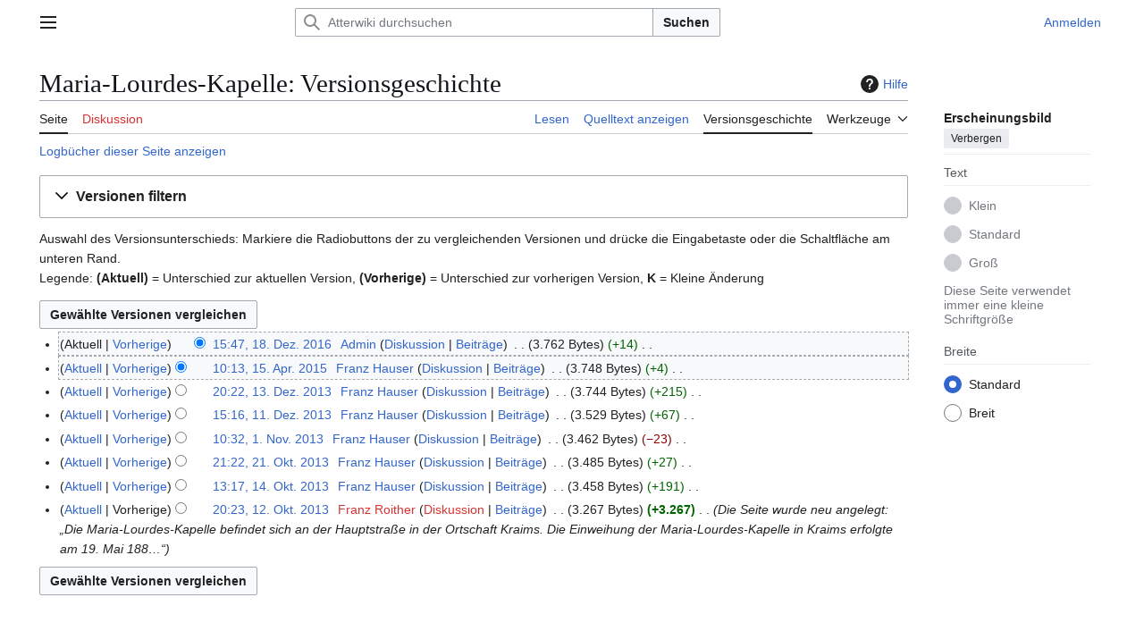

--- FILE ---
content_type: text/html; charset=UTF-8
request_url: https://atterwiki.at/index.php?title=Maria-Lourdes-Kapelle&action=history
body_size: 9619
content:
<!DOCTYPE html>
<html class="client-nojs vector-feature-language-in-header-enabled vector-feature-language-in-main-page-header-disabled vector-feature-sticky-header-disabled vector-feature-page-tools-pinned-disabled vector-feature-toc-pinned-clientpref-1 vector-feature-main-menu-pinned-disabled vector-feature-limited-width-clientpref-1 vector-feature-limited-width-content-disabled vector-feature-custom-font-size-clientpref--excluded vector-feature-appearance-pinned-clientpref-1 vector-feature-night-mode-disabled skin-theme-clientpref-day vector-toc-not-available" lang="de" dir="ltr">
<head>
<meta charset="UTF-8">
<title>Maria-Lourdes-Kapelle: Versionsgeschichte – Atterwiki</title>
<script>(function(){var className="client-js vector-feature-language-in-header-enabled vector-feature-language-in-main-page-header-disabled vector-feature-sticky-header-disabled vector-feature-page-tools-pinned-disabled vector-feature-toc-pinned-clientpref-1 vector-feature-main-menu-pinned-disabled vector-feature-limited-width-clientpref-1 vector-feature-limited-width-content-disabled vector-feature-custom-font-size-clientpref--excluded vector-feature-appearance-pinned-clientpref-1 vector-feature-night-mode-disabled skin-theme-clientpref-day vector-toc-not-available";var cookie=document.cookie.match(/(?:^|; )atterwiki_db_prodmwclientpreferences=([^;]+)/);if(cookie){cookie[1].split('%2C').forEach(function(pref){className=className.replace(new RegExp('(^| )'+pref.replace(/-clientpref-\w+$|[^\w-]+/g,'')+'-clientpref-\\w+( |$)'),'$1'+pref+'$2');});}document.documentElement.className=className;}());RLCONF={"wgBreakFrames":false,"wgSeparatorTransformTable":[",\t.",".\t,"],"wgDigitTransformTable":["",""],"wgDefaultDateFormat":"dmy","wgMonthNames":["","Januar","Februar","März","April","Mai","Juni","Juli","August","September","Oktober","November","Dezember"],"wgRequestId":"67da19675afa3d8608de4098","wgCanonicalNamespace":"","wgCanonicalSpecialPageName":false,"wgNamespaceNumber":0,"wgPageName":"Maria-Lourdes-Kapelle","wgTitle":"Maria-Lourdes-Kapelle","wgCurRevisionId":36550,"wgRevisionId":0,"wgArticleId":4398,"wgIsArticle":false,"wgIsRedirect":false,"wgAction":"history","wgUserName":null,"wgUserGroups":["*"],"wgCategories":[],"wgPageViewLanguage":"de","wgPageContentLanguage":"de","wgPageContentModel":"wikitext","wgRelevantPageName":"Maria-Lourdes-Kapelle","wgRelevantArticleId":4398,"wgIsProbablyEditable":false,"wgRelevantPageIsProbablyEditable":false,"wgRestrictionEdit":[],"wgRestrictionMove":[],"wgCiteReferencePreviewsActive":true,"wgVisualEditor":{"pageLanguageCode":"de","pageLanguageDir":"ltr","pageVariantFallbacks":"de"},"wgEditSubmitButtonLabelPublish":false};
RLSTATE={"site.styles":"ready","user.styles":"ready","user":"ready","user.options":"loading","mediawiki.interface.helpers.styles":"ready","mediawiki.action.history.styles":"ready","mediawiki.special.changeslist":"ready","mediawiki.helplink":"ready","oojs-ui-core.styles":"ready","oojs-ui.styles.indicators":"ready","mediawiki.widgets.styles":"ready","oojs-ui-core.icons":"ready","mediawiki.htmlform.ooui.styles":"ready","mediawiki.htmlform.styles":"ready","mediawiki.widgets.DateInputWidget.styles":"ready","mediawiki.pager.styles":"ready","skins.vector.search.codex.styles":"ready","skins.vector.styles":"ready","skins.vector.icons":"ready","jquery.makeCollapsible.styles":"ready","mediawiki.feedlink":"ready","ext.visualEditor.desktopArticleTarget.noscript":"ready"};RLPAGEMODULES=["mediawiki.action.history","mediawiki.htmlform","jquery.makeCollapsible","mediawiki.htmlform.ooui","mediawiki.widgets.DateInputWidget","site","mediawiki.page.ready","skins.vector.js","ext.visualEditor.desktopArticleTarget.init","ext.visualEditor.targetLoader"];</script>
<script>(RLQ=window.RLQ||[]).push(function(){mw.loader.impl(function(){return["user.options@12s5i",function($,jQuery,require,module){mw.user.tokens.set({"patrolToken":"+\\","watchToken":"+\\","csrfToken":"+\\"});
}];});});</script>
<link rel="stylesheet" href="/load.php?lang=de&amp;modules=ext.visualEditor.desktopArticleTarget.noscript%7Cjquery.makeCollapsible.styles%7Cmediawiki.action.history.styles%7Cmediawiki.feedlink%2Chelplink%7Cmediawiki.htmlform.ooui.styles%7Cmediawiki.htmlform.styles%7Cmediawiki.interface.helpers.styles%7Cmediawiki.pager.styles%7Cmediawiki.special.changeslist%7Cmediawiki.widgets.DateInputWidget.styles%7Cmediawiki.widgets.styles%7Coojs-ui-core.icons%2Cstyles%7Coojs-ui.styles.indicators%7Cskins.vector.icons%2Cstyles%7Cskins.vector.search.codex.styles&amp;only=styles&amp;skin=vector-2022">
<script async="" src="/load.php?lang=de&amp;modules=startup&amp;only=scripts&amp;raw=1&amp;skin=vector-2022"></script>
<meta name="ResourceLoaderDynamicStyles" content="">
<link rel="stylesheet" href="/load.php?lang=de&amp;modules=site.styles&amp;only=styles&amp;skin=vector-2022">
<meta name="generator" content="MediaWiki 1.43.6">
<meta name="robots" content="noindex,nofollow,max-image-preview:standard">
<meta name="format-detection" content="telephone=no">
<meta property="og:image" content="https://atterwiki.at/images/thumb/b/b5/Kapelle_Kraims.jpg/1200px-Kapelle_Kraims.jpg">
<meta property="og:image:width" content="1200">
<meta property="og:image:height" content="1752">
<meta property="og:image" content="https://atterwiki.at/images/thumb/b/b5/Kapelle_Kraims.jpg/800px-Kapelle_Kraims.jpg">
<meta property="og:image:width" content="800">
<meta property="og:image:height" content="1168">
<meta property="og:image" content="https://atterwiki.at/images/thumb/b/b5/Kapelle_Kraims.jpg/640px-Kapelle_Kraims.jpg">
<meta property="og:image:width" content="640">
<meta property="og:image:height" content="934">
<meta name="viewport" content="width=1120">
<link rel="apple-touch-icon" href="/AtterwikiAppleTouchIcon.png">
<link rel="search" type="application/opensearchdescription+xml" href="/rest.php/v1/search" title="Atterwiki (de)">
<link rel="EditURI" type="application/rsd+xml" href="https://atterwiki.at/api.php?action=rsd">
<link rel="license" href="https://www.esys.at">
<link rel="alternate" type="application/atom+xml" title="Atom-Feed für „Maria-Lourdes-Kapelle“" href="/index.php?title=Maria-Lourdes-Kapelle&amp;feed=atom&amp;action=history">
<link rel="alternate" type="application/atom+xml" title="Atom-Feed für „Atterwiki“" href="/index.php?title=Spezial:Letzte_%C3%84nderungen&amp;feed=atom">
</head>
<body class="skin--responsive skin-vector skin-vector-search-vue mediawiki ltr sitedir-ltr mw-hide-empty-elt ns-0 ns-subject page-Maria-Lourdes-Kapelle rootpage-Maria-Lourdes-Kapelle skin-vector-2022 action-history"><a class="mw-jump-link" href="#bodyContent">Zum Inhalt springen</a>
<div class="vector-header-container">
	<header class="vector-header mw-header">
		<div class="vector-header-start">
			<nav class="vector-main-menu-landmark" aria-label="Website">
				
<div id="vector-main-menu-dropdown" class="vector-dropdown vector-main-menu-dropdown vector-button-flush-left vector-button-flush-right"  >
	<input type="checkbox" id="vector-main-menu-dropdown-checkbox" role="button" aria-haspopup="true" data-event-name="ui.dropdown-vector-main-menu-dropdown" class="vector-dropdown-checkbox "  aria-label="Hauptmenü"  >
	<label id="vector-main-menu-dropdown-label" for="vector-main-menu-dropdown-checkbox" class="vector-dropdown-label cdx-button cdx-button--fake-button cdx-button--fake-button--enabled cdx-button--weight-quiet cdx-button--icon-only " aria-hidden="true"  ><span class="vector-icon mw-ui-icon-menu mw-ui-icon-wikimedia-menu"></span>

<span class="vector-dropdown-label-text">Hauptmenü</span>
	</label>
	<div class="vector-dropdown-content">


				<div id="vector-main-menu-unpinned-container" class="vector-unpinned-container">
		
<div id="vector-main-menu" class="vector-main-menu vector-pinnable-element">
	<div
	class="vector-pinnable-header vector-main-menu-pinnable-header vector-pinnable-header-unpinned"
	data-feature-name="main-menu-pinned"
	data-pinnable-element-id="vector-main-menu"
	data-pinned-container-id="vector-main-menu-pinned-container"
	data-unpinned-container-id="vector-main-menu-unpinned-container"
>
	<div class="vector-pinnable-header-label">Hauptmenü</div>
	<button class="vector-pinnable-header-toggle-button vector-pinnable-header-pin-button" data-event-name="pinnable-header.vector-main-menu.pin">In die Seitenleiste verschieben</button>
	<button class="vector-pinnable-header-toggle-button vector-pinnable-header-unpin-button" data-event-name="pinnable-header.vector-main-menu.unpin">Verbergen</button>
</div>

	
<div id="p-navigation" class="vector-menu mw-portlet mw-portlet-navigation"  >
	<div class="vector-menu-heading">
		Navigation
	</div>
	<div class="vector-menu-content">
		
		<ul class="vector-menu-content-list">
			
			<li id="n-mainpage-description" class="mw-list-item"><a href="/index.php/Hauptseite" title="Hauptseite besuchen [z]" accesskey="z"><span>Hauptseite</span></a></li><li id="n-Inhaltsverzeichnis" class="mw-list-item"><a href="/index.php/Atterwiki:Kategorien"><span>Inhaltsverzeichnis</span></a></li><li id="n-Von-A-bis-Z" class="mw-list-item"><a href="/index.php/Spezial:Alle_Seiten"><span>Von A bis Z</span></a></li><li id="n-Bilderarchiv" class="mw-list-item"><a href="/index.php/Atterwiki:Medienkategorien"><span>Bilderarchiv</span></a></li><li id="n-recentchanges" class="mw-list-item"><a href="/index.php/Spezial:Letzte_%C3%84nderungen" title="Liste der letzten Änderungen in diesem Wiki [r]" accesskey="r"><span>Letzte Änderungen</span></a></li><li id="n-randompage" class="mw-list-item"><a href="/index.php/Spezial:Zuf%C3%A4llige_Seite" title="Zufällige Seite aufrufen [x]" accesskey="x"><span>Zufällige Seite</span></a></li>
		</ul>
		
	</div>
</div>

	
	
<div id="p-Portale" class="vector-menu mw-portlet mw-portlet-Portale"  >
	<div class="vector-menu-heading">
		Portale
	</div>
	<div class="vector-menu-content">
		
		<ul class="vector-menu-content-list">
			
			<li id="n-Klimt-am-Attersee" class="mw-list-item"><a href="/index.php/Portal:Klimt_am_Attersee"><span>Klimt am Attersee</span></a></li><li id="n-Heimatverein-Attergau" class="mw-list-item"><a href="/index.php/Portal:Heimatverein_Attergau"><span>Heimatverein Attergau</span></a></li><li id="n-Unterach-am-Attersee" class="mw-list-item"><a href="/index.php/Portal:Unterach_am_Attersee"><span>Unterach am Attersee</span></a></li>
		</ul>
		
	</div>
</div>

<div id="p-Mitarbeiten" class="vector-menu mw-portlet mw-portlet-Mitarbeiten"  >
	<div class="vector-menu-heading">
		Mitarbeiten
	</div>
	<div class="vector-menu-content">
		
		<ul class="vector-menu-content-list">
			
			<li id="n-Über-AtterWiki" class="mw-list-item"><a href="/index.php/Projekt_AtterWiki"><span>Über AtterWiki</span></a></li><li id="n-Erste-Schritte" class="mw-list-item"><a href="/index.php/Atterwiki:Erste_Schritte"><span>Erste Schritte</span></a></li><li id="n-Autorenhinweise" class="mw-list-item"><a href="/index.php/Atterwiki:Autorenhinweise"><span>Autorenhinweise</span></a></li><li id="n-Vorlagen" class="mw-list-item"><a href="/index.php/Kategorie:Vorlagen"><span>Vorlagen</span></a></li><li id="n-Hilfe" class="mw-list-item"><a href="/index.php/Hilfe:Hilfe"><span>Hilfe</span></a></li>
		</ul>
		
	</div>
</div>

<div id="p-Vereinsseiten" class="vector-menu mw-portlet mw-portlet-Vereinsseiten"  >
	<div class="vector-menu-heading">
		Vereinsseiten
	</div>
	<div class="vector-menu-content">
		
		<ul class="vector-menu-content-list">
			
			<li id="n-Verein-AtterWiki" class="mw-list-item"><a href="/index.php/Verein_AtterWiki"><span>Verein AtterWiki</span></a></li><li id="n-Vereinsinformationen" class="mw-list-item"><a href="/index.php/Atterwiki:Vereinsinformationen"><span>Vereinsinformationen</span></a></li><li id="n-AtterWiki-Facebook" class="mw-list-item"><a href="http://www.facebook.com/pages/AtterWiki/122119171168360" rel="nofollow" target="_blank"><span>AtterWiki Facebook</span></a></li><li id="n-Impressum-und-Lizenz" class="mw-list-item"><a href="/index.php/Atterwiki:Impressum"><span>Impressum und Lizenz</span></a></li>
		</ul>
		
	</div>
</div>

	
<div id="vector-main-menu" class="vector-menu "  >
	<div class="vector-menu-heading">
		
	</div>
	<div class="vector-menu-content">
		
		<ul class="vector-menu-content-list">
			
			
		</ul>
		
	</div>
</div>

</div>

				</div>

	</div>
</div>

		</nav>
			
<a href="/index.php/Hauptseite" class="mw-logo">
	<span class="mw-logo-container skin-invert">
		<strong class="mw-logo-wordmark">Atterwiki</strong>
	</span>
</a>

		</div>
		<div class="vector-header-end">
			
<div id="p-search" role="search" class="vector-search-box-vue  vector-search-box-collapses vector-search-box-show-thumbnail vector-search-box-auto-expand-width vector-search-box">
	<a href="/index.php/Spezial:Suche" class="cdx-button cdx-button--fake-button cdx-button--fake-button--enabled cdx-button--weight-quiet cdx-button--icon-only search-toggle" title="Atterwiki durchsuchen [f]" accesskey="f"><span class="vector-icon mw-ui-icon-search mw-ui-icon-wikimedia-search"></span>

<span>Suche</span>
	</a>
	<div class="vector-typeahead-search-container">
		<div class="cdx-typeahead-search cdx-typeahead-search--show-thumbnail cdx-typeahead-search--auto-expand-width">
			<form action="/index.php" id="searchform" class="cdx-search-input cdx-search-input--has-end-button">
				<div id="simpleSearch" class="cdx-search-input__input-wrapper"  data-search-loc="header-moved">
					<div class="cdx-text-input cdx-text-input--has-start-icon">
						<input
							class="cdx-text-input__input"
							 type="search" name="search" placeholder="Atterwiki durchsuchen" aria-label="Atterwiki durchsuchen" autocapitalize="sentences" title="Atterwiki durchsuchen [f]" accesskey="f" id="searchInput"
							>
						<span class="cdx-text-input__icon cdx-text-input__start-icon"></span>
					</div>
					<input type="hidden" name="title" value="Spezial:Suche">
				</div>
				<button class="cdx-button cdx-search-input__end-button">Suchen</button>
			</form>
		</div>
	</div>
</div>

			<nav class="vector-user-links vector-user-links-wide" aria-label="Meine Werkzeuge">
	<div class="vector-user-links-main">
	
<div id="p-vector-user-menu-preferences" class="vector-menu mw-portlet emptyPortlet"  >
	<div class="vector-menu-content">
		
		<ul class="vector-menu-content-list">
			
			
		</ul>
		
	</div>
</div>

	
<div id="p-vector-user-menu-userpage" class="vector-menu mw-portlet emptyPortlet"  >
	<div class="vector-menu-content">
		
		<ul class="vector-menu-content-list">
			
			
		</ul>
		
	</div>
</div>

	<nav class="vector-appearance-landmark" aria-label="Erscheinungsbild">
		
<div id="vector-appearance-dropdown" class="vector-dropdown "  title="Änderung des Aussehens der Schriftgröße, -breite und -farbe der Seite" >
	<input type="checkbox" id="vector-appearance-dropdown-checkbox" role="button" aria-haspopup="true" data-event-name="ui.dropdown-vector-appearance-dropdown" class="vector-dropdown-checkbox "  aria-label="Erscheinungsbild"  >
	<label id="vector-appearance-dropdown-label" for="vector-appearance-dropdown-checkbox" class="vector-dropdown-label cdx-button cdx-button--fake-button cdx-button--fake-button--enabled cdx-button--weight-quiet cdx-button--icon-only " aria-hidden="true"  ><span class="vector-icon mw-ui-icon-appearance mw-ui-icon-wikimedia-appearance"></span>

<span class="vector-dropdown-label-text">Erscheinungsbild</span>
	</label>
	<div class="vector-dropdown-content">


			<div id="vector-appearance-unpinned-container" class="vector-unpinned-container">
				
			</div>
		
	</div>
</div>

	</nav>
	
<div id="p-vector-user-menu-notifications" class="vector-menu mw-portlet emptyPortlet"  >
	<div class="vector-menu-content">
		
		<ul class="vector-menu-content-list">
			
			
		</ul>
		
	</div>
</div>

	
<div id="p-vector-user-menu-overflow" class="vector-menu mw-portlet"  >
	<div class="vector-menu-content">
		
		<ul class="vector-menu-content-list">
			<li id="pt-login-2" class="user-links-collapsible-item mw-list-item user-links-collapsible-item"><a data-mw="interface" href="/index.php?title=Spezial:Anmelden&amp;returnto=Maria-Lourdes-Kapelle&amp;returntoquery=action%3Dhistory" title="Sich anzumelden wird gerne gesehen, ist jedoch nicht zwingend erforderlich. [o]" accesskey="o" class=""><span>Anmelden</span></a>
</li>

			
		</ul>
		
	</div>
</div>

	</div>
	
<div id="vector-user-links-dropdown" class="vector-dropdown vector-user-menu vector-button-flush-right vector-user-menu-logged-out user-links-collapsible-item"  title="Weitere Optionen" >
	<input type="checkbox" id="vector-user-links-dropdown-checkbox" role="button" aria-haspopup="true" data-event-name="ui.dropdown-vector-user-links-dropdown" class="vector-dropdown-checkbox "  aria-label="Meine Werkzeuge"  >
	<label id="vector-user-links-dropdown-label" for="vector-user-links-dropdown-checkbox" class="vector-dropdown-label cdx-button cdx-button--fake-button cdx-button--fake-button--enabled cdx-button--weight-quiet cdx-button--icon-only " aria-hidden="true"  ><span class="vector-icon mw-ui-icon-ellipsis mw-ui-icon-wikimedia-ellipsis"></span>

<span class="vector-dropdown-label-text">Meine Werkzeuge</span>
	</label>
	<div class="vector-dropdown-content">


		
<div id="p-personal" class="vector-menu mw-portlet mw-portlet-personal user-links-collapsible-item"  title="Benutzermenü" >
	<div class="vector-menu-content">
		
		<ul class="vector-menu-content-list">
			
			<li id="pt-login" class="user-links-collapsible-item mw-list-item"><a href="/index.php?title=Spezial:Anmelden&amp;returnto=Maria-Lourdes-Kapelle&amp;returntoquery=action%3Dhistory" title="Sich anzumelden wird gerne gesehen, ist jedoch nicht zwingend erforderlich. [o]" accesskey="o"><span class="vector-icon mw-ui-icon-logIn mw-ui-icon-wikimedia-logIn"></span> <span>Anmelden</span></a></li>
		</ul>
		
	</div>
</div>

	
	</div>
</div>

</nav>

		</div>
	</header>
</div>
<div class="mw-page-container">
	<div class="mw-page-container-inner">
		<div class="vector-sitenotice-container">
			<div id="siteNotice"></div>
		</div>
		<div class="vector-column-start">
			<div class="vector-main-menu-container">
		<div id="mw-navigation">
			<nav id="mw-panel" class="vector-main-menu-landmark" aria-label="Website">
				<div id="vector-main-menu-pinned-container" class="vector-pinned-container">
				
				</div>
		</nav>
		</div>
	</div>
</div>
		<div class="mw-content-container">
			<main id="content" class="mw-body">
				<header class="mw-body-header vector-page-titlebar">
					<h1 id="firstHeading" class="firstHeading mw-first-heading">Maria-Lourdes-Kapelle: Versionsgeschichte</h1>
						<div class="mw-indicators">
		<div id="mw-indicator-mw-helplink" class="mw-indicator"><a href="https://www.mediawiki.org/wiki/Special:MyLanguage/Help:History" target="_blank" class="mw-helplink"><span class="mw-helplink-icon"></span>Hilfe</a></div>
		</div>
</header>
				<div class="vector-page-toolbar">
					<div class="vector-page-toolbar-container">
						<div id="left-navigation">
							<nav aria-label="Namensräume">
								
<div id="p-associated-pages" class="vector-menu vector-menu-tabs mw-portlet mw-portlet-associated-pages"  >
	<div class="vector-menu-content">
		
		<ul class="vector-menu-content-list">
			
			<li id="ca-nstab-main" class="selected vector-tab-noicon mw-list-item"><a href="/index.php/Maria-Lourdes-Kapelle" title="Seiteninhalt anzeigen [c]" accesskey="c"><span>Seite</span></a></li><li id="ca-talk" class="new vector-tab-noicon mw-list-item"><a href="/index.php?title=Diskussion:Maria-Lourdes-Kapelle&amp;action=edit&amp;redlink=1" rel="discussion" class="new" title="Diskussion zum Seiteninhalt (Seite nicht vorhanden) [t]" accesskey="t"><span>Diskussion</span></a></li>
		</ul>
		
	</div>
</div>

								
<div id="vector-variants-dropdown" class="vector-dropdown emptyPortlet"  >
	<input type="checkbox" id="vector-variants-dropdown-checkbox" role="button" aria-haspopup="true" data-event-name="ui.dropdown-vector-variants-dropdown" class="vector-dropdown-checkbox " aria-label="Sprachvariante ändern"   >
	<label id="vector-variants-dropdown-label" for="vector-variants-dropdown-checkbox" class="vector-dropdown-label cdx-button cdx-button--fake-button cdx-button--fake-button--enabled cdx-button--weight-quiet" aria-hidden="true"  ><span class="vector-dropdown-label-text">Deutsch</span>
	</label>
	<div class="vector-dropdown-content">


					
<div id="p-variants" class="vector-menu mw-portlet mw-portlet-variants emptyPortlet"  >
	<div class="vector-menu-content">
		
		<ul class="vector-menu-content-list">
			
			
		</ul>
		
	</div>
</div>

				
	</div>
</div>

							</nav>
						</div>
						<div id="right-navigation" class="vector-collapsible">
							<nav aria-label="Ansichten">
								
<div id="p-views" class="vector-menu vector-menu-tabs mw-portlet mw-portlet-views"  >
	<div class="vector-menu-content">
		
		<ul class="vector-menu-content-list">
			
			<li id="ca-view" class="vector-tab-noicon mw-list-item"><a href="/index.php/Maria-Lourdes-Kapelle"><span>Lesen</span></a></li><li id="ca-viewsource" class="vector-tab-noicon mw-list-item"><a href="/index.php?title=Maria-Lourdes-Kapelle&amp;action=edit" title="Diese Seite ist geschützt. Ihr Quelltext kann dennoch angesehen und kopiert werden. [e]" accesskey="e"><span>Quelltext anzeigen</span></a></li><li id="ca-history" class="selected vector-tab-noicon mw-list-item"><a href="/index.php?title=Maria-Lourdes-Kapelle&amp;action=history" title="Frühere Versionen dieser Seite listen [h]" accesskey="h"><span>Versionsgeschichte</span></a></li>
		</ul>
		
	</div>
</div>

							</nav>
				
							<nav class="vector-page-tools-landmark" aria-label="Seitenwerkzeuge">
								
<div id="vector-page-tools-dropdown" class="vector-dropdown vector-page-tools-dropdown"  >
	<input type="checkbox" id="vector-page-tools-dropdown-checkbox" role="button" aria-haspopup="true" data-event-name="ui.dropdown-vector-page-tools-dropdown" class="vector-dropdown-checkbox "  aria-label="Werkzeuge"  >
	<label id="vector-page-tools-dropdown-label" for="vector-page-tools-dropdown-checkbox" class="vector-dropdown-label cdx-button cdx-button--fake-button cdx-button--fake-button--enabled cdx-button--weight-quiet" aria-hidden="true"  ><span class="vector-dropdown-label-text">Werkzeuge</span>
	</label>
	<div class="vector-dropdown-content">


									<div id="vector-page-tools-unpinned-container" class="vector-unpinned-container">
						
<div id="vector-page-tools" class="vector-page-tools vector-pinnable-element">
	<div
	class="vector-pinnable-header vector-page-tools-pinnable-header vector-pinnable-header-unpinned"
	data-feature-name="page-tools-pinned"
	data-pinnable-element-id="vector-page-tools"
	data-pinned-container-id="vector-page-tools-pinned-container"
	data-unpinned-container-id="vector-page-tools-unpinned-container"
>
	<div class="vector-pinnable-header-label">Werkzeuge</div>
	<button class="vector-pinnable-header-toggle-button vector-pinnable-header-pin-button" data-event-name="pinnable-header.vector-page-tools.pin">In die Seitenleiste verschieben</button>
	<button class="vector-pinnable-header-toggle-button vector-pinnable-header-unpin-button" data-event-name="pinnable-header.vector-page-tools.unpin">Verbergen</button>
</div>

	
<div id="p-cactions" class="vector-menu mw-portlet mw-portlet-cactions emptyPortlet vector-has-collapsible-items"  title="Weitere Optionen" >
	<div class="vector-menu-heading">
		Aktionen
	</div>
	<div class="vector-menu-content">
		
		<ul class="vector-menu-content-list">
			
			<li id="ca-more-view" class="vector-more-collapsible-item mw-list-item"><a href="/index.php/Maria-Lourdes-Kapelle"><span>Lesen</span></a></li><li id="ca-more-viewsource" class="vector-more-collapsible-item mw-list-item"><a href="/index.php?title=Maria-Lourdes-Kapelle&amp;action=edit"><span>Quelltext anzeigen</span></a></li><li id="ca-more-history" class="selected vector-more-collapsible-item mw-list-item"><a href="/index.php?title=Maria-Lourdes-Kapelle&amp;action=history"><span>Versionsgeschichte</span></a></li>
		</ul>
		
	</div>
</div>

<div id="p-tb" class="vector-menu mw-portlet mw-portlet-tb"  >
	<div class="vector-menu-heading">
		Allgemein
	</div>
	<div class="vector-menu-content">
		
		<ul class="vector-menu-content-list">
			
			<li id="t-whatlinkshere" class="mw-list-item"><a href="/index.php/Spezial:Linkliste/Maria-Lourdes-Kapelle" title="Liste aller Seiten, die hierher verlinken [j]" accesskey="j"><span>Links auf diese Seite</span></a></li><li id="t-recentchangeslinked" class="mw-list-item"><a href="/index.php/Spezial:%C3%84nderungen_an_verlinkten_Seiten/Maria-Lourdes-Kapelle" rel="nofollow" title="Letzte Änderungen an Seiten, die von hier verlinkt sind [k]" accesskey="k"><span>Änderungen an verlinkten Seiten</span></a></li><li id="feedlinks" class="mw-list-item"><a href="/index.php?title=Maria-Lourdes-Kapelle&amp;feed=atom&amp;action=history" id="feed-atom" rel="alternate" type="application/atom+xml" class="feedlink" title="Atom-Feed dieser Seite"><span>Atom</span></a></li><li id="t-specialpages" class="mw-list-item"><a href="/index.php/Spezial:Spezialseiten" title="Liste aller Spezialseiten [q]" accesskey="q"><span>Spezialseiten</span></a></li><li id="t-info" class="mw-list-item"><a href="/index.php?title=Maria-Lourdes-Kapelle&amp;action=info" title="Weitere Informationen über diese Seite"><span>Seiten­­informationen</span></a></li>
		</ul>
		
	</div>
</div>

</div>

									</div>
				
	</div>
</div>

							</nav>
						</div>
					</div>
				</div>
				<div class="vector-column-end">
					<div class="vector-sticky-pinned-container">
						<nav class="vector-page-tools-landmark" aria-label="Seitenwerkzeuge">
							<div id="vector-page-tools-pinned-container" class="vector-pinned-container">
				
							</div>
		</nav>
						<nav class="vector-appearance-landmark" aria-label="Erscheinungsbild">
							<div id="vector-appearance-pinned-container" class="vector-pinned-container">
				<div id="vector-appearance" class="vector-appearance vector-pinnable-element">
	<div
	class="vector-pinnable-header vector-appearance-pinnable-header vector-pinnable-header-pinned"
	data-feature-name="appearance-pinned"
	data-pinnable-element-id="vector-appearance"
	data-pinned-container-id="vector-appearance-pinned-container"
	data-unpinned-container-id="vector-appearance-unpinned-container"
>
	<div class="vector-pinnable-header-label">Erscheinungsbild</div>
	<button class="vector-pinnable-header-toggle-button vector-pinnable-header-pin-button" data-event-name="pinnable-header.vector-appearance.pin">In die Seitenleiste verschieben</button>
	<button class="vector-pinnable-header-toggle-button vector-pinnable-header-unpin-button" data-event-name="pinnable-header.vector-appearance.unpin">Verbergen</button>
</div>


</div>

							</div>
		</nav>
					</div>
				</div>
				<div id="bodyContent" class="vector-body" aria-labelledby="firstHeading" data-mw-ve-target-container>
					<div class="vector-body-before-content">
					
						
					</div>
					<div id="contentSub"><div id="mw-content-subtitle"><div class="mw-history-subtitle"><a href="/index.php?title=Spezial:Logbuch&amp;page=Maria-Lourdes-Kapelle" title="Spezial:Logbuch">Logbücher dieser Seite anzeigen</a></div></div></div>
					
					
					<div id="mw-content-text" class="mw-body-content"><div class='mw-htmlform-ooui-wrapper oo-ui-layout oo-ui-panelLayout oo-ui-panelLayout-padded oo-ui-panelLayout-framed'><form id='mw-history-searchform' action='/index.php' method='get' enctype='application/x-www-form-urlencoded' class='mw-htmlform mw-htmlform-ooui oo-ui-layout oo-ui-formLayout'><fieldset id='mw-history-search' class='oo-ui-layout oo-ui-labelElement oo-ui-fieldsetLayout mw-collapsibleFieldsetLayout mw-collapsible mw-collapsed'><legend role='button' class='oo-ui-fieldsetLayout-header mw-collapsible-toggle'><span class='oo-ui-iconElement-icon oo-ui-iconElement-noIcon'></span><span class='oo-ui-labelElement-label'>Versionen filtern</span><span class='oo-ui-widget oo-ui-widget-enabled oo-ui-iconElement-icon oo-ui-icon-expand oo-ui-iconElement oo-ui-labelElement-invisible oo-ui-iconWidget'>Ausklappen</span><span class='oo-ui-widget oo-ui-widget-enabled oo-ui-iconElement-icon oo-ui-icon-collapse oo-ui-iconElement oo-ui-labelElement-invisible oo-ui-iconWidget'>Einklappen</span></legend><div class='oo-ui-fieldsetLayout-group mw-collapsible-content'><div class='oo-ui-widget oo-ui-widget-enabled'><input type="hidden" value="Maria-Lourdes-Kapelle" name="title">
<div data-mw-modules='mediawiki.widgets.DateInputWidget' id='ooui-php-6' class='mw-htmlform-field-HTMLDateTimeField  mw-htmlform-datetime-field mw-htmlform-autoinfuse oo-ui-layout oo-ui-labelElement oo-ui-fieldLayout oo-ui-fieldLayout-align-top' data-ooui='{"_":"mw.htmlform.FieldLayout","fieldWidget":{"tag":"mw-input-date-range-to"},"align":"top","helpInline":true,"$overlay":true,"label":{"html":"Bis Datum:"},"classes":["mw-htmlform-field-HTMLDateTimeField"," mw-htmlform-datetime-field","mw-htmlform-autoinfuse"]}'><div class='oo-ui-fieldLayout-body'><span class='oo-ui-fieldLayout-header'><label for='ooui-php-2' class='oo-ui-labelElement-label'>Bis Datum:</label></span><div class='oo-ui-fieldLayout-field'><div id='mw-input-date-range-to' class='oo-ui-widget oo-ui-widget-enabled oo-ui-inputWidget oo-ui-textInputWidget oo-ui-textInputWidget-type-text oo-ui-textInputWidget-php mw-widget-dateInputWidget' data-ooui='{"_":"mw.widgets.DateInputWidget","longDisplayFormat":false,"precision":"day","$overlay":true,"placeholder":"JJJJ-MM-TT","name":"date-range-to","inputId":"ooui-php-2","required":false}'><input type='date' tabindex='0' name='date-range-to' value='' placeholder='JJJJ-MM-TT' id='ooui-php-2' class='oo-ui-inputWidget-input' /><span class='oo-ui-iconElement-icon oo-ui-iconElement-noIcon'></span><span class='oo-ui-indicatorElement-indicator oo-ui-indicatorElement-noIndicator'></span></div></div></div></div><div id='ooui-php-7' class='mw-htmlform-field-HTMLTagFilter mw-htmlform-autoinfuse oo-ui-layout oo-ui-labelElement oo-ui-fieldLayout oo-ui-fieldLayout-align-top' data-ooui='{"_":"mw.htmlform.FieldLayout","fieldWidget":{"tag":"tagfilter"},"align":"top","helpInline":true,"$overlay":true,"label":{"html":"&lt;a href=\"\/index.php\/Spezial:Markierungen\" title=\"Spezial:Markierungen\"&gt;Markierungs&lt;\/a&gt;-Filter:"},"classes":["mw-htmlform-field-HTMLTagFilter","mw-htmlform-autoinfuse"]}'><div class='oo-ui-fieldLayout-body'><span class='oo-ui-fieldLayout-header'><label for='ooui-php-4' class='oo-ui-labelElement-label'><a href="/index.php/Spezial:Markierungen" title="Spezial:Markierungen">Markierungs</a>-Filter:</label></span><div class='oo-ui-fieldLayout-field'><div id='tagfilter' class='oo-ui-widget oo-ui-widget-enabled oo-ui-inputWidget oo-ui-textInputWidget oo-ui-textInputWidget-type-text oo-ui-textInputWidget-php oo-ui-comboBoxInputWidget oo-ui-comboBoxInputWidget-php' data-ooui='{"_":"OO.ui.ComboBoxInputWidget","options":[{"data":"mw-replace","label":"Ersetzt"},{"data":"mw-blank","label":"Geleert"},{"data":"mw-manual-revert","label":"Manuelle Zur\u00fccksetzung"},{"data":"mw-new-redirect","label":"Neue Weiterleitung"},{"data":"mw-undo","label":"R\u00fcckg\u00e4ngigmachung"},{"data":"visualeditor","label":"Visuelle Bearbeitung"},{"data":"visualeditor-switched","label":"Visuelle Bearbeitung: Gewechselt"},{"data":"mw-removed-redirect","label":"Weiterleitung entfernt"},{"data":"mw-changed-redirect-target","label":"Weiterleitungsziel ge\u00e4ndert"},{"data":"wikieditor","label":"wikieditor (versteckte Markierung)"},{"data":"mw-reverted","label":"Zur\u00fcckgesetzt"},{"data":"mw-rollback","label":"Zur\u00fccksetzung"}],"$overlay":true,"name":"tagfilter","inputId":"ooui-php-4","required":false}'><input type='text' tabindex='0' name='tagfilter' value='' list='ooui-php-3' id='ooui-php-4' class='oo-ui-inputWidget-input' /><span class='oo-ui-iconElement-icon oo-ui-iconElement-noIcon'></span><span class='oo-ui-indicatorElement-indicator oo-ui-indicatorElement-noIndicator'></span><span class='oo-ui-widget oo-ui-widget-enabled oo-ui-indicatorElement-indicator oo-ui-indicator-down oo-ui-indicatorElement oo-ui-labelElement-invisible oo-ui-indicatorWidget'></span><datalist id='ooui-php-3'><option value='mw-replace'>Ersetzt</option><option value='mw-blank'>Geleert</option><option value='mw-manual-revert'>Manuelle Zurücksetzung</option><option value='mw-new-redirect'>Neue Weiterleitung</option><option value='mw-undo'>Rückgängigmachung</option><option value='visualeditor'>Visuelle Bearbeitung</option><option value='visualeditor-switched'>Visuelle Bearbeitung: Gewechselt</option><option value='mw-removed-redirect'>Weiterleitung entfernt</option><option value='mw-changed-redirect-target'>Weiterleitungsziel geändert</option><option value='wikieditor'>wikieditor (versteckte Markierung)</option><option value='mw-reverted'>Zurückgesetzt</option><option value='mw-rollback'>Zurücksetzung</option></datalist></div></div></div></div><div id='ooui-php-8' class='mw-htmlform-field-HTMLCheckField mw-htmlform-hide-if oo-ui-layout oo-ui-labelElement oo-ui-fieldLayout oo-ui-fieldLayout-align-inline' data-ooui='{"_":"mw.htmlform.FieldLayout","fieldWidget":{"tag":"mw-input-tagInvert"},"align":"inline","helpInline":true,"$overlay":true,"label":{"html":"Auswahl umkehren"},"condState":{"hide":["===","tagfilter",""]},"classes":["mw-htmlform-field-HTMLCheckField","mw-htmlform-hide-if"]}'><div class='oo-ui-fieldLayout-body'><span class='oo-ui-fieldLayout-field'><span id='mw-input-tagInvert' class='oo-ui-widget oo-ui-widget-enabled oo-ui-inputWidget oo-ui-checkboxInputWidget' data-ooui='{"_":"OO.ui.CheckboxInputWidget","name":"tagInvert","value":"1","inputId":"ooui-php-5","required":false}'><input type='checkbox' tabindex='0' name='tagInvert' value='1' id='ooui-php-5' class='oo-ui-inputWidget-input' /><span class='oo-ui-checkboxInputWidget-checkIcon oo-ui-widget oo-ui-widget-enabled oo-ui-iconElement-icon oo-ui-icon-check oo-ui-iconElement oo-ui-labelElement-invisible oo-ui-iconWidget oo-ui-image-invert'></span></span></span><span class='oo-ui-fieldLayout-header'><label for='ooui-php-5' class='oo-ui-labelElement-label'>Auswahl umkehren</label></span></div></div><input id="mw-input-action" name="action" type="hidden" value="history">
<div class="mw-htmlform-submit-buttons">
<span id='ooui-php-9' class='mw-htmlform-submit oo-ui-widget oo-ui-widget-enabled oo-ui-inputWidget oo-ui-buttonElement oo-ui-buttonElement-framed oo-ui-labelElement oo-ui-flaggedElement-primary oo-ui-flaggedElement-progressive oo-ui-buttonInputWidget' data-ooui='{"_":"OO.ui.ButtonInputWidget","type":"submit","value":"Versionen anzeigen","label":"Versionen anzeigen","flags":["primary","progressive"],"classes":["mw-htmlform-submit"]}'><button type='submit' tabindex='0' value='Versionen anzeigen' class='oo-ui-inputWidget-input oo-ui-buttonElement-button'><span class='oo-ui-iconElement-icon oo-ui-iconElement-noIcon oo-ui-image-invert'></span><span class='oo-ui-labelElement-label'>Versionen anzeigen</span><span class='oo-ui-indicatorElement-indicator oo-ui-indicatorElement-noIndicator oo-ui-image-invert'></span></button></span></div>
</div></div></fieldset></form></div><div class="mw-history-legend">
<p>Auswahl des Versionsunterschieds: Markiere die Radiobuttons der zu vergleichenden Versionen und drücke die Eingabetaste oder die Schaltfläche am unteren Rand.<br />
Legende: <strong>(Aktuell)</strong> = Unterschied zur aktuellen Version, <strong>(Vorherige)</strong> = Unterschied zur vorherigen Version, <strong>K</strong> = Kleine Änderung
</p>
</div><form action="/index.php" id="mw-history-compare">
<input type="hidden" value="Maria-Lourdes-Kapelle" name="title">
<div class="mw-history-compareselectedversions"><input class="historysubmit mw-history-compareselectedversions-button cdx-button" title="Unterschied zwischen zwei ausgewählten Versionen dieser Seite anzeigen [v]" accesskey="v" type="submit" value="Gewählte Versionen vergleichen">
</div><section id="pagehistory" class="mw-pager-body"><h4 class="mw-index-pager-list-header-first mw-index-pager-list-header">18. Dezember 2016</h4><ul class="mw-contributions-list">
<li data-mw-revid="36550"><span class="mw-history-histlinks mw-changeslist-links"><span><span class="mw-history-histlinks-current">Aktuell</span></span><span><a href="/index.php?title=Maria-Lourdes-Kapelle&amp;diff=prev&amp;oldid=36550" class="mw-history-histlinks-previous" title="Unterschied zur vorangegangenen Version">Vorherige</a></span></span><input type="radio" value="36550" disabled="" name="oldid" id="mw-oldid-null"><input type="radio" value="36550" checked="" name="diff" id="mw-diff-36550"> <bdi dir="ltr"><span class="mw-changeslist-time">15:47</span><bdi dir="ltr"><a href="/index.php?title=Maria-Lourdes-Kapelle&amp;oldid=36550" class="mw-changeslist-date" title="Maria-Lourdes-Kapelle">15:47, 18. Dez. 2016</a></bdi></bdi> <span class='history-user'><a href="/index.php/Benutzer:Admin" class="mw-redirect mw-userlink" title="Benutzer:Admin" data-mw-revid="36550"><bdi>Admin</bdi></a> <span class="mw-usertoollinks mw-changeslist-links"><span><a href="/index.php/Benutzer_Diskussion:Admin" class="mw-usertoollinks-talk" title="Benutzer Diskussion:Admin">Diskussion</a></span> <span><a href="/index.php/Spezial:Beitr%C3%A4ge/Admin" class="mw-usertoollinks-contribs" title="Spezial:Beiträge/Admin">Beiträge</a></span></span></span> <span class="mw-changeslist-separator"></span> <span class="history-size mw-diff-bytes" data-mw-bytes="3762">3.762 Bytes</span> <span dir="ltr" class="mw-plusminus-pos mw-diff-bytes" title="3.762 Bytes nach der Änderung">+14</span> <span class="mw-changeslist-separator"></span> <span class="comment mw-comment-none">Keine Bearbeitungszusammenfassung</span></li>
</ul><h4 class="mw-index-pager-list-header">15. April 2015</h4><ul class="mw-contributions-list">
<li data-mw-revid="32748"><span class="mw-history-histlinks mw-changeslist-links"><span><a href="/index.php?title=Maria-Lourdes-Kapelle&amp;diff=36550&amp;oldid=32748" class="mw-history-histlinks-current" title="Unterschied zur letzten Version">Aktuell</a></span><span><a href="/index.php?title=Maria-Lourdes-Kapelle&amp;diff=prev&amp;oldid=32748" class="mw-history-histlinks-previous" title="Unterschied zur vorangegangenen Version">Vorherige</a></span></span><input type="radio" value="32748" checked="" name="oldid" id="mw-oldid-32748"><input type="radio" value="32748" name="diff" id="mw-diff-32748"> <bdi dir="ltr"><span class="mw-changeslist-time">10:13</span><bdi dir="ltr"><a href="/index.php?title=Maria-Lourdes-Kapelle&amp;oldid=32748" class="mw-changeslist-date" title="Maria-Lourdes-Kapelle">10:13, 15. Apr. 2015</a></bdi></bdi> <span class='history-user'><a href="/index.php/Benutzer:Franz_Hauser" class="mw-userlink" title="Benutzer:Franz Hauser" data-mw-revid="32748"><bdi>Franz Hauser</bdi></a> <span class="mw-usertoollinks mw-changeslist-links"><span><a href="/index.php/Benutzer_Diskussion:Franz_Hauser" class="mw-usertoollinks-talk" title="Benutzer Diskussion:Franz Hauser">Diskussion</a></span> <span><a href="/index.php/Spezial:Beitr%C3%A4ge/Franz_Hauser" class="mw-usertoollinks-contribs" title="Spezial:Beiträge/Franz Hauser">Beiträge</a></span></span></span> <span class="mw-changeslist-separator"></span> <span class="history-size mw-diff-bytes" data-mw-bytes="3748">3.748 Bytes</span> <span dir="ltr" class="mw-plusminus-pos mw-diff-bytes" title="3.748 Bytes nach der Änderung">+4</span> <span class="mw-changeslist-separator"></span> <span class="comment mw-comment-none">Keine Bearbeitungszusammenfassung</span></li>
</ul><h4 class="mw-index-pager-list-header">13. Dezember 2013</h4><ul class="mw-contributions-list">
<li data-mw-revid="28682"><span class="mw-history-histlinks mw-changeslist-links"><span><a href="/index.php?title=Maria-Lourdes-Kapelle&amp;diff=36550&amp;oldid=28682" class="mw-history-histlinks-current" title="Unterschied zur letzten Version">Aktuell</a></span><span><a href="/index.php?title=Maria-Lourdes-Kapelle&amp;diff=prev&amp;oldid=28682" class="mw-history-histlinks-previous" title="Unterschied zur vorangegangenen Version">Vorherige</a></span></span><input type="radio" value="28682" name="oldid" id="mw-oldid-28682"><input type="radio" value="28682" name="diff" id="mw-diff-28682"> <bdi dir="ltr"><span class="mw-changeslist-time">20:22</span><bdi dir="ltr"><a href="/index.php?title=Maria-Lourdes-Kapelle&amp;oldid=28682" class="mw-changeslist-date" title="Maria-Lourdes-Kapelle">20:22, 13. Dez. 2013</a></bdi></bdi> <span class='history-user'><a href="/index.php/Benutzer:Franz_Hauser" class="mw-userlink" title="Benutzer:Franz Hauser" data-mw-revid="28682"><bdi>Franz Hauser</bdi></a> <span class="mw-usertoollinks mw-changeslist-links"><span><a href="/index.php/Benutzer_Diskussion:Franz_Hauser" class="mw-usertoollinks-talk" title="Benutzer Diskussion:Franz Hauser">Diskussion</a></span> <span><a href="/index.php/Spezial:Beitr%C3%A4ge/Franz_Hauser" class="mw-usertoollinks-contribs" title="Spezial:Beiträge/Franz Hauser">Beiträge</a></span></span></span> <span class="mw-changeslist-separator"></span> <span class="history-size mw-diff-bytes" data-mw-bytes="3744">3.744 Bytes</span> <span dir="ltr" class="mw-plusminus-pos mw-diff-bytes" title="3.744 Bytes nach der Änderung">+215</span> <span class="mw-changeslist-separator"></span> <span class="comment mw-comment-none">Keine Bearbeitungszusammenfassung</span></li>
</ul><h4 class="mw-index-pager-list-header">11. Dezember 2013</h4><ul class="mw-contributions-list">
<li data-mw-revid="28586"><span class="mw-history-histlinks mw-changeslist-links"><span><a href="/index.php?title=Maria-Lourdes-Kapelle&amp;diff=36550&amp;oldid=28586" class="mw-history-histlinks-current" title="Unterschied zur letzten Version">Aktuell</a></span><span><a href="/index.php?title=Maria-Lourdes-Kapelle&amp;diff=prev&amp;oldid=28586" class="mw-history-histlinks-previous" title="Unterschied zur vorangegangenen Version">Vorherige</a></span></span><input type="radio" value="28586" name="oldid" id="mw-oldid-28586"><input type="radio" value="28586" name="diff" id="mw-diff-28586"> <bdi dir="ltr"><span class="mw-changeslist-time">15:16</span><bdi dir="ltr"><a href="/index.php?title=Maria-Lourdes-Kapelle&amp;oldid=28586" class="mw-changeslist-date" title="Maria-Lourdes-Kapelle">15:16, 11. Dez. 2013</a></bdi></bdi> <span class='history-user'><a href="/index.php/Benutzer:Franz_Hauser" class="mw-userlink" title="Benutzer:Franz Hauser" data-mw-revid="28586"><bdi>Franz Hauser</bdi></a> <span class="mw-usertoollinks mw-changeslist-links"><span><a href="/index.php/Benutzer_Diskussion:Franz_Hauser" class="mw-usertoollinks-talk" title="Benutzer Diskussion:Franz Hauser">Diskussion</a></span> <span><a href="/index.php/Spezial:Beitr%C3%A4ge/Franz_Hauser" class="mw-usertoollinks-contribs" title="Spezial:Beiträge/Franz Hauser">Beiträge</a></span></span></span> <span class="mw-changeslist-separator"></span> <span class="history-size mw-diff-bytes" data-mw-bytes="3529">3.529 Bytes</span> <span dir="ltr" class="mw-plusminus-pos mw-diff-bytes" title="3.529 Bytes nach der Änderung">+67</span> <span class="mw-changeslist-separator"></span> <span class="comment mw-comment-none">Keine Bearbeitungszusammenfassung</span></li>
</ul><h4 class="mw-index-pager-list-header">1. November 2013</h4><ul class="mw-contributions-list">
<li data-mw-revid="27613"><span class="mw-history-histlinks mw-changeslist-links"><span><a href="/index.php?title=Maria-Lourdes-Kapelle&amp;diff=36550&amp;oldid=27613" class="mw-history-histlinks-current" title="Unterschied zur letzten Version">Aktuell</a></span><span><a href="/index.php?title=Maria-Lourdes-Kapelle&amp;diff=prev&amp;oldid=27613" class="mw-history-histlinks-previous" title="Unterschied zur vorangegangenen Version">Vorherige</a></span></span><input type="radio" value="27613" name="oldid" id="mw-oldid-27613"><input type="radio" value="27613" name="diff" id="mw-diff-27613"> <bdi dir="ltr"><span class="mw-changeslist-time">10:32</span><bdi dir="ltr"><a href="/index.php?title=Maria-Lourdes-Kapelle&amp;oldid=27613" class="mw-changeslist-date" title="Maria-Lourdes-Kapelle">10:32, 1. Nov. 2013</a></bdi></bdi> <span class='history-user'><a href="/index.php/Benutzer:Franz_Hauser" class="mw-userlink" title="Benutzer:Franz Hauser" data-mw-revid="27613"><bdi>Franz Hauser</bdi></a> <span class="mw-usertoollinks mw-changeslist-links"><span><a href="/index.php/Benutzer_Diskussion:Franz_Hauser" class="mw-usertoollinks-talk" title="Benutzer Diskussion:Franz Hauser">Diskussion</a></span> <span><a href="/index.php/Spezial:Beitr%C3%A4ge/Franz_Hauser" class="mw-usertoollinks-contribs" title="Spezial:Beiträge/Franz Hauser">Beiträge</a></span></span></span> <span class="mw-changeslist-separator"></span> <span class="history-size mw-diff-bytes" data-mw-bytes="3462">3.462 Bytes</span> <span dir="ltr" class="mw-plusminus-neg mw-diff-bytes" title="3.462 Bytes nach der Änderung">−23</span> <span class="mw-changeslist-separator"></span> <span class="comment mw-comment-none">Keine Bearbeitungszusammenfassung</span></li>
</ul><h4 class="mw-index-pager-list-header">21. Oktober 2013</h4><ul class="mw-contributions-list">
<li data-mw-revid="27438"><span class="mw-history-histlinks mw-changeslist-links"><span><a href="/index.php?title=Maria-Lourdes-Kapelle&amp;diff=36550&amp;oldid=27438" class="mw-history-histlinks-current" title="Unterschied zur letzten Version">Aktuell</a></span><span><a href="/index.php?title=Maria-Lourdes-Kapelle&amp;diff=prev&amp;oldid=27438" class="mw-history-histlinks-previous" title="Unterschied zur vorangegangenen Version">Vorherige</a></span></span><input type="radio" value="27438" name="oldid" id="mw-oldid-27438"><input type="radio" value="27438" name="diff" id="mw-diff-27438"> <bdi dir="ltr"><span class="mw-changeslist-time">21:22</span><bdi dir="ltr"><a href="/index.php?title=Maria-Lourdes-Kapelle&amp;oldid=27438" class="mw-changeslist-date" title="Maria-Lourdes-Kapelle">21:22, 21. Okt. 2013</a></bdi></bdi> <span class='history-user'><a href="/index.php/Benutzer:Franz_Hauser" class="mw-userlink" title="Benutzer:Franz Hauser" data-mw-revid="27438"><bdi>Franz Hauser</bdi></a> <span class="mw-usertoollinks mw-changeslist-links"><span><a href="/index.php/Benutzer_Diskussion:Franz_Hauser" class="mw-usertoollinks-talk" title="Benutzer Diskussion:Franz Hauser">Diskussion</a></span> <span><a href="/index.php/Spezial:Beitr%C3%A4ge/Franz_Hauser" class="mw-usertoollinks-contribs" title="Spezial:Beiträge/Franz Hauser">Beiträge</a></span></span></span> <span class="mw-changeslist-separator"></span> <span class="history-size mw-diff-bytes" data-mw-bytes="3485">3.485 Bytes</span> <span dir="ltr" class="mw-plusminus-pos mw-diff-bytes" title="3.485 Bytes nach der Änderung">+27</span> <span class="mw-changeslist-separator"></span> <span class="comment mw-comment-none">Keine Bearbeitungszusammenfassung</span></li>
</ul><h4 class="mw-index-pager-list-header">14. Oktober 2013</h4><ul class="mw-contributions-list">
<li data-mw-revid="27390"><span class="mw-history-histlinks mw-changeslist-links"><span><a href="/index.php?title=Maria-Lourdes-Kapelle&amp;diff=36550&amp;oldid=27390" class="mw-history-histlinks-current" title="Unterschied zur letzten Version">Aktuell</a></span><span><a href="/index.php?title=Maria-Lourdes-Kapelle&amp;diff=prev&amp;oldid=27390" class="mw-history-histlinks-previous" title="Unterschied zur vorangegangenen Version">Vorherige</a></span></span><input type="radio" value="27390" name="oldid" id="mw-oldid-27390"><input type="radio" value="27390" name="diff" id="mw-diff-27390"> <bdi dir="ltr"><span class="mw-changeslist-time">13:17</span><bdi dir="ltr"><a href="/index.php?title=Maria-Lourdes-Kapelle&amp;oldid=27390" class="mw-changeslist-date" title="Maria-Lourdes-Kapelle">13:17, 14. Okt. 2013</a></bdi></bdi> <span class='history-user'><a href="/index.php/Benutzer:Franz_Hauser" class="mw-userlink" title="Benutzer:Franz Hauser" data-mw-revid="27390"><bdi>Franz Hauser</bdi></a> <span class="mw-usertoollinks mw-changeslist-links"><span><a href="/index.php/Benutzer_Diskussion:Franz_Hauser" class="mw-usertoollinks-talk" title="Benutzer Diskussion:Franz Hauser">Diskussion</a></span> <span><a href="/index.php/Spezial:Beitr%C3%A4ge/Franz_Hauser" class="mw-usertoollinks-contribs" title="Spezial:Beiträge/Franz Hauser">Beiträge</a></span></span></span> <span class="mw-changeslist-separator"></span> <span class="history-size mw-diff-bytes" data-mw-bytes="3458">3.458 Bytes</span> <span dir="ltr" class="mw-plusminus-pos mw-diff-bytes" title="3.458 Bytes nach der Änderung">+191</span> <span class="mw-changeslist-separator"></span> <span class="comment mw-comment-none">Keine Bearbeitungszusammenfassung</span></li>
</ul><h4 class="mw-index-pager-list-header">12. Oktober 2013</h4><ul class="mw-contributions-list">
<li data-mw-revid="27370"><span class="mw-history-histlinks mw-changeslist-links"><span><a href="/index.php?title=Maria-Lourdes-Kapelle&amp;diff=36550&amp;oldid=27370" class="mw-history-histlinks-current" title="Unterschied zur letzten Version">Aktuell</a></span><span><span class="mw-history-histlinks-previous">Vorherige</span></span></span><input type="radio" value="27370" name="oldid" id="mw-oldid-27370"><input type="radio" value="27370" name="diff" id="mw-diff-27370"> <bdi dir="ltr"><span class="mw-changeslist-time">20:23</span><bdi dir="ltr"><a href="/index.php?title=Maria-Lourdes-Kapelle&amp;oldid=27370" class="mw-changeslist-date" title="Maria-Lourdes-Kapelle">20:23, 12. Okt. 2013</a></bdi></bdi> <span class='history-user'><a href="/index.php?title=Benutzer:Franz_Roither&amp;action=edit&amp;redlink=1" class="new mw-userlink" title="Benutzer:Franz Roither (Seite nicht vorhanden)" data-mw-revid="27370"><bdi>Franz Roither</bdi></a> <span class="mw-usertoollinks mw-changeslist-links"><span><a href="/index.php?title=Benutzer_Diskussion:Franz_Roither&amp;action=edit&amp;redlink=1" class="new mw-usertoollinks-talk" title="Benutzer Diskussion:Franz Roither (Seite nicht vorhanden)">Diskussion</a></span> <span><a href="/index.php/Spezial:Beitr%C3%A4ge/Franz_Roither" class="mw-usertoollinks-contribs" title="Spezial:Beiträge/Franz Roither">Beiträge</a></span></span></span> <span class="mw-changeslist-separator"></span> <span class="history-size mw-diff-bytes" data-mw-bytes="3267">3.267 Bytes</span> <strong dir="ltr" class="mw-plusminus-pos mw-diff-bytes" title="3.267 Bytes nach der Änderung">+3.267</strong> <span class="mw-changeslist-separator"></span>  <span class="comment comment--without-parentheses">Die Seite wurde neu angelegt: „Die Maria-Lourdes-Kapelle befindet sich an der Hauptstraße in der Ortschaft Kraims. Die Einweihung der Maria-Lourdes-Kapelle in Kraims erfolgte am 19. Mai 188…“</span></li>
</ul><div class="mw-history-compareselectedversions"><input class="historysubmit mw-history-compareselectedversions-button cdx-button" title="Unterschied zwischen zwei ausgewählten Versionen dieser Seite anzeigen [v]" accesskey="v" type="submit" value="Gewählte Versionen vergleichen">
</div></section></form>
<div class="printfooter" data-nosnippet="">Abgerufen von „<a dir="ltr" href="https://atterwiki.at/index.php/Maria-Lourdes-Kapelle">https://atterwiki.at/index.php/Maria-Lourdes-Kapelle</a>“</div></div>
					<div id="catlinks" class="catlinks catlinks-allhidden" data-mw="interface"></div>
				</div>
			</main>
			
		</div>
		<div class="mw-footer-container">
			
<footer id="footer" class="mw-footer" >
	<ul id="footer-info">
</ul>

	<ul id="footer-places">
	<li id="footer-places-privacy"><a href="/index.php/Atterwiki:Datenschutz">Datenschutz</a></li>
	<li id="footer-places-about"><a href="/index.php/Atterwiki:%C3%9Cber_Atterwiki">Über Atterwiki</a></li>
	<li id="footer-places-disclaimers"><a href="/index.php/Atterwiki:Impressum">Haftungsausschluss</a></li>
</ul>

	<ul id="" class="noprint">
</ul>

</footer>

		</div>
	</div> 
</div> 
<div class="vector-settings" id="p-dock-bottom">
	<ul></ul>
</div><script async defer data-domain="atterwiki.at" src="https://stats.atterwiki.hoamatcloud.at/js/plausible.js"></script>
<script>(RLQ=window.RLQ||[]).push(function(){mw.config.set({"wgBackendResponseTime":195,"wgPageParseReport":{"limitreport":{"cputime":"0.001","walltime":"0.002","ppvisitednodes":{"value":8,"limit":1000000},"postexpandincludesize":{"value":17,"limit":2097152},"templateargumentsize":{"value":0,"limit":2097152},"expansiondepth":{"value":2,"limit":100},"expensivefunctioncount":{"value":0,"limit":100},"unstrip-depth":{"value":0,"limit":20},"unstrip-size":{"value":0,"limit":5000000},"timingprofile":["100.00%    0.000      1 -total"]},"cachereport":{"timestamp":"20251230212227","ttl":86400,"transientcontent":false}}});});</script>
</body>
</html>